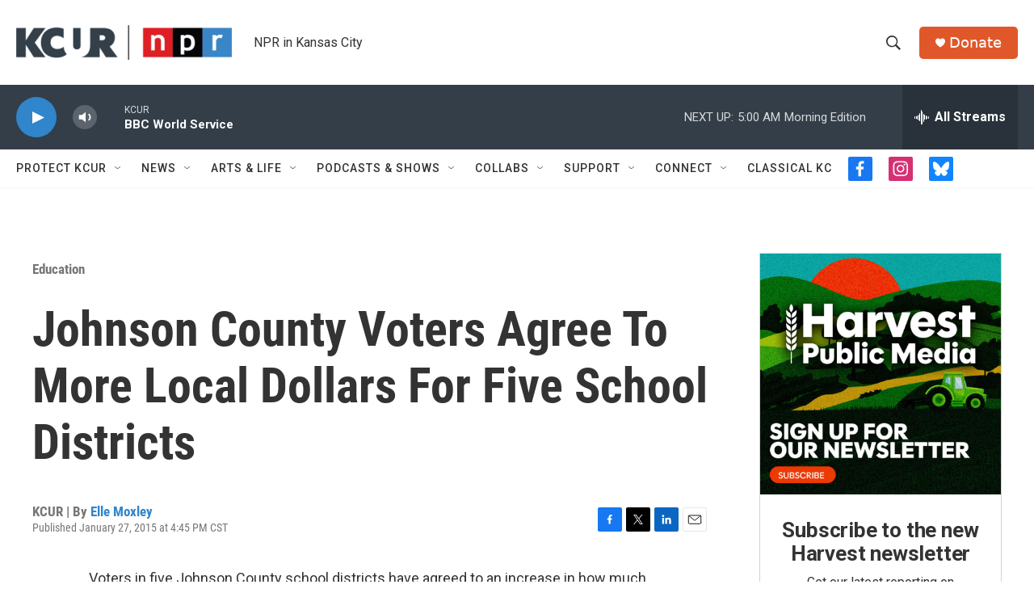

--- FILE ---
content_type: text/html; charset=utf-8
request_url: https://www.google.com/recaptcha/api2/aframe
body_size: 268
content:
<!DOCTYPE HTML><html><head><meta http-equiv="content-type" content="text/html; charset=UTF-8"></head><body><script nonce="JkuZTnC0BwCQHPRmmIp-1Q">/** Anti-fraud and anti-abuse applications only. See google.com/recaptcha */ try{var clients={'sodar':'https://pagead2.googlesyndication.com/pagead/sodar?'};window.addEventListener("message",function(a){try{if(a.source===window.parent){var b=JSON.parse(a.data);var c=clients[b['id']];if(c){var d=document.createElement('img');d.src=c+b['params']+'&rc='+(localStorage.getItem("rc::a")?sessionStorage.getItem("rc::b"):"");window.document.body.appendChild(d);sessionStorage.setItem("rc::e",parseInt(sessionStorage.getItem("rc::e")||0)+1);localStorage.setItem("rc::h",'1768472215726');}}}catch(b){}});window.parent.postMessage("_grecaptcha_ready", "*");}catch(b){}</script></body></html>